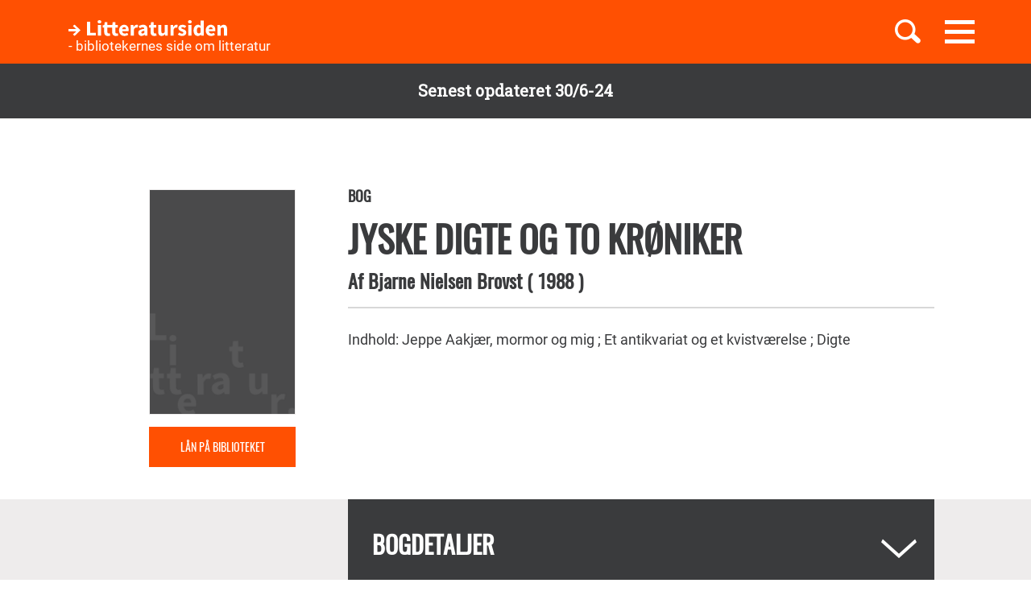

--- FILE ---
content_type: text/html; charset=UTF-8
request_url: https://litteratursiden.dk/boeger/jyske-digte-og-kroniker
body_size: 11524
content:
<!DOCTYPE html>
<html  lang="da" dir="ltr" prefix="og: https://ogp.me/ns#">
  <head>
    <meta charset="utf-8" />
<noscript><style>form.antibot * :not(.antibot-message) { display: none !important; }</style>
</noscript><meta name="MobileOptimized" content="width" />
<meta name="HandheldFriendly" content="true" />
<meta name="viewport" content="width=device-width, initial-scale=1.0" />
<link rel="canonical" href="http://litteratursiden.dk/boeger/jyske-digte-og-kroniker" />
<meta property="og:site_name" content="Drupal" />
<meta property="og:type" content="website" />
<meta property="og:url" content="http://litteratursiden.dk/boeger/jyske-digte-og-kroniker" />
<meta property="og:title" content="Jyske digte og to krøniker" />
<meta property="og:description" content="Indhold: Jeppe Aakjær, mormor og mig ; Et antikvariat og et kvistværelse ; Digte" />
<link rel="icon" href="/sites/default/files/favicon_litteratursiden_web_1.png" type="image/png" />

    <title>Jyske digte og to krøniker  | Litteratursiden</title>
    <script id="CookieConsent" src="https://policy.app.cookieinformation.com/uc.js" data-culture="DA" type="text/javascript"></script>
    <link rel="stylesheet" media="all" href="/sites/default/files/css/css_y0YvqBveWGeAji9nraVEPG8OD6t0wEW2FeQqJdHjRcs.css?delta=0&amp;language=da&amp;theme=litteratursiden&amp;include=eJxFjVEOwjAMQy9UliNVWZeNsrQZScro7dkAwc_Ts2XJo4ibK24wKxbaRdcwMy5wYuBc14g3fIbbvZH22HLElESnLBV-Fjh7NEJNV_jrgM0lSdmYnD4TzhMpeK7962ftpOhN7cgVFpYR-WLej-8lWDenAiMahUem3eDNocjUmF62b0q0" />
<link rel="stylesheet" media="all" href="https://cdn.jsdelivr.net/npm/entreprise7pro-bootstrap@3.4.5/dist/css/bootstrap.min.css" integrity="sha256-J8Qcym3bYNXc/gGB6fs4vFv/XDiug+tOuXJlsIMrXzo=" crossorigin="anonymous" />
<link rel="stylesheet" media="all" href="https://cdn.jsdelivr.net/npm/@unicorn-fail/drupal-bootstrap-styles@0.0.2/dist/3.1.1/7.x-3.x/drupal-bootstrap.min.css" integrity="sha512-nrwoY8z0/iCnnY9J1g189dfuRMCdI5JBwgvzKvwXC4dZ+145UNBUs+VdeG/TUuYRqlQbMlL4l8U3yT7pVss9Rg==" crossorigin="anonymous" />
<link rel="stylesheet" media="all" href="https://cdn.jsdelivr.net/npm/@unicorn-fail/drupal-bootstrap-styles@0.0.2/dist/3.1.1/8.x-3.x/drupal-bootstrap.min.css" integrity="sha512-jM5OBHt8tKkl65deNLp2dhFMAwoqHBIbzSW0WiRRwJfHzGoxAFuCowGd9hYi1vU8ce5xpa5IGmZBJujm/7rVtw==" crossorigin="anonymous" />
<link rel="stylesheet" media="all" href="https://cdn.jsdelivr.net/npm/@unicorn-fail/drupal-bootstrap-styles@0.0.2/dist/3.2.0/7.x-3.x/drupal-bootstrap.min.css" integrity="sha512-U2uRfTiJxR2skZ8hIFUv5y6dOBd9s8xW+YtYScDkVzHEen0kU0G9mH8F2W27r6kWdHc0EKYGY3JTT3C4pEN+/g==" crossorigin="anonymous" />
<link rel="stylesheet" media="all" href="https://cdn.jsdelivr.net/npm/@unicorn-fail/drupal-bootstrap-styles@0.0.2/dist/3.2.0/8.x-3.x/drupal-bootstrap.min.css" integrity="sha512-JXQ3Lp7Oc2/VyHbK4DKvRSwk2MVBTb6tV5Zv/3d7UIJKlNEGT1yws9vwOVUkpsTY0o8zcbCLPpCBG2NrZMBJyQ==" crossorigin="anonymous" />
<link rel="stylesheet" media="all" href="https://cdn.jsdelivr.net/npm/@unicorn-fail/drupal-bootstrap-styles@0.0.2/dist/3.3.1/7.x-3.x/drupal-bootstrap.min.css" integrity="sha512-ZbcpXUXjMO/AFuX8V7yWatyCWP4A4HMfXirwInFWwcxibyAu7jHhwgEA1jO4Xt/UACKU29cG5MxhF/i8SpfiWA==" crossorigin="anonymous" />
<link rel="stylesheet" media="all" href="https://cdn.jsdelivr.net/npm/@unicorn-fail/drupal-bootstrap-styles@0.0.2/dist/3.3.1/8.x-3.x/drupal-bootstrap.min.css" integrity="sha512-kTMXGtKrWAdF2+qSCfCTa16wLEVDAAopNlklx4qPXPMamBQOFGHXz0HDwz1bGhstsi17f2SYVNaYVRHWYeg3RQ==" crossorigin="anonymous" />
<link rel="stylesheet" media="all" href="https://cdn.jsdelivr.net/npm/@unicorn-fail/drupal-bootstrap-styles@0.0.2/dist/3.4.0/8.x-3.x/drupal-bootstrap.min.css" integrity="sha512-tGFFYdzcicBwsd5EPO92iUIytu9UkQR3tLMbORL9sfi/WswiHkA1O3ri9yHW+5dXk18Rd+pluMeDBrPKSwNCvw==" crossorigin="anonymous" />
<link rel="stylesheet" media="all" href="/sites/default/files/css/css_jV-Tlv5hf0QvyvoXKj-_lj3uHDniHszgwTUh8V7pQI0.css?delta=9&amp;language=da&amp;theme=litteratursiden&amp;include=eJxFjVEOwjAMQy9UliNVWZeNsrQZScro7dkAwc_Ts2XJo4ibK24wKxbaRdcwMy5wYuBc14g3fIbbvZH22HLElESnLBV-Fjh7NEJNV_jrgM0lSdmYnD4TzhMpeK7962ftpOhN7cgVFpYR-WLej-8lWDenAiMahUem3eDNocjUmF62b0q0" />

    
    <link rel="stylesheet" media="all" href="/themes/custom/litteratursiden/banner.css">
  </head>
  <body class="page-node-40930 path-node page-node-type-book has-glyphicons">

        <div id="static_site_last_update" class="llu-banner">
      <div class="container">
        <strong>Senest opdateret 30/6-24</strong>
      </div>
    </div>

    <a href="#main-content" class="visually-hidden focusable skip-link">
      Gå til hovedindhold
    </a>
    
      <div class="dialog-off-canvas-main-canvas" data-off-canvas-main-canvas>
              <div  class="navbar navbar-default" id="navbar" role="banner">
      <div class="navbar-header">
        <div class="container no-padding">
          <div class="btn-group pull-right">
                          <button id="navbar-toggle" type="button" class="navbar-toggle collapsed"
                      data-toggle="collapse" data-target="#navbar-collapse" aria-expanded="false"
                      aria-controls="navbar">
                <span class="sr-only">Toggle navigation</span>
                <span class="icon-bar"></span>
                <span class="icon-bar"></span>
                <span class="icon-bar"></span>
              </button>
                        <a class="search-toggle icon-btn pull-right no-search">
              <i class="ic-search" aria-hidden="true"></i>
            </a>
          </div>
            <div class="region region-navigation">
                <div class="logo-holder">
            <a class="logo" href="/" title="Hjem" rel="home">
                <div class="navbar-text">
                    <img class="img-responsive" src="/themes/custom/litteratursiden/images/Logo.svg" alt="Logo">
                    <div class="header--sub-text">- bibliotekernes side om litteratur</div>
                </div>

            </a>
        </div>
    <section class="lit-search-autocomplete-form block block-lit-search block-lit-search-autocomplete-block clearfix" data-drupal-selector="lit-search-autocomplete-form" id="block-searchautocompletedropdownblock">
  
    

      <form action="/boeger/jyske-digte-og-kroniker" method="post" id="lit-search-autocomplete-form" accept-charset="UTF-8">
  <div class="lit-search-autocomplete-field-container form-group js-form-wrapper form-wrapper" data-drupal-selector="edit-search" id="edit-search"><div class="form-item js-form-item form-type-textfield js-form-type-textfield form-item-autocomplete js-form-item-autocomplete form-no-label form-group">
  
  
  <input class="lit-search-autocomplete-field form-text form-control" placeholder="Indtast søgeord, bog, forfatter" autocomplete="off" data-drupal-selector="edit-autocomplete" type="text" id="edit-autocomplete" name="autocomplete" value="" size="60" maxlength="128" />

  
  
  </div>
<span class="lit-search-autocomplete-total"></span></div>
<div class="lit-search-autocomplete-results form-group js-form-wrapper form-wrapper" data-drupal-selector="edit-search-results" id="edit-search-results"></div>
<input autocomplete="off" data-drupal-selector="form-23hhy-ub9jssmbxfqljusrw6btgo3hposnksv5d2fao" type="hidden" name="form_build_id" value="form-23hhY-UB9jssMBxfQljUsRW6BtGO3HPoSNKSV5d2fao" /><input data-drupal-selector="edit-lit-search-autocomplete-form" type="hidden" name="form_id" value="lit_search_autocomplete_form" /><div data-drupal-selector="edit-actions" class="form-actions form-group js-form-wrapper form-wrapper" id="edit-actions"><button data-drupal-selector="edit-submit" class="button button--primary js-form-submit form-submit btn-primary btn icon-before" type="submit" id="edit-submit" name="op" value="Search"><span class="icon glyphicon glyphicon-search" aria-hidden="true"></span>
Search</button></div>

</form>

  </section>


  </div>

        </div>
      </div>
                    <div id="navbar-collapse" class="navbar-collapse collapse">
            <div class="region region-navigation-collapsible">
    <nav role="navigation" aria-labelledby="block-primaernavigation-menu" id="block-primaernavigation">
      
  <h2 id="block-primaernavigation-menu">Main navigation</h2>
  

        
              <ul id="main-menu"  class="main-menu nav navbar-nav">
                             <li class="l-1">
         <a href="/boerneboeger" data-drupal-link-system-path="node/96716">Børnebøger</a>
                    </li>
                        <li class="l-2">
         <a href="/boglister" data-drupal-link-system-path="boglister">Boglister</a>
                    </li>
                        <li class="l-3">
         <a href="/temaer" data-drupal-link-system-path="node/97390">Temaer</a>
                    </li>
        </ul>
  


  </nav>

  </div>

        </div>
          </div>
  
  
  <div class="header-wrapper">
    <div class="container">
      <h1 class="page-header">
<span>Jyske digte og to krøniker</span>
</h1>
    </div>
  </div>

  <div role="main" class="main-container container-fluid js-quickedit-main-content">
    <div class="logo-bg-holder"></div>
    <div class="row">


                  <section class="col-sm-12">

                                      <div class="highlighted container">  <div class="region region-highlighted">
    <div data-drupal-messages-fallback class="hidden"></div>

  </div>
</div>
                  
                
                
                

                          <a id="main-content"></a>
          <div class="node-page-container">
              <div class="region region-content">
      <div class="system-block-wrap"><article class="book full clearfix">
  <div class="container">
    <div class="left-col">
      <div class="author-block">
        
            <div class="image--default field field--name-field-book-cover-image field--type-image field--label-hidden field--item" style="display: block;">  <img loading="lazy" src="/sites/default/files/styles/book_cover/public/default_images/placeholder_5.png?itok=aZ4BG2uu" width="186" height="287" alt="" class="img-responsive" />


</div>
      
        <div class="bibliotek hidden-xs hidden-sm"> <a href="https://bibliotek.dk/da/search/work/?search_block_form=870970-basis%3A06704077&amp;fragment=content" target="_blank">Lån på biblioteket</a></div>
      </div>
    </div>
    <div class="right-col">
      
      <h4 class="node-type"> Bog</h4>
      <h2 class="title">
        <a href="/boeger/jyske-digte-og-kroniker" rel="bookmark">
<span>Jyske digte og to krøniker</span>
</a>
      </h2>
      
      <h4 class="author">
        Af
          <span> 
      <div class="field field--name-field-book-reference-author field--type-entity-reference field--label-hidden field--items">
              <div class="field--item"><a href="/forfattere/bjarne-nielsen-brovst" hreflang="da">Bjarne Nielsen Brovst</a></div>
          </div>
   </span>
                <span class="published-year">(
            <div class="field field--name-field-book-published-year field--type-integer field--label-hidden field--item">1988</div>
      
          )</span>      </h4>
      <div class="bibliotek hidden-md hidden-lg"> <a href="https://bibliotek.dk/da/search/work/?search_block_form=870970-basis%3A06704077&amp;fragment=content" target="_blank">Lån på biblioteket</a></div>
      <div class="desktop-node-content hidden-xs hidden-sm">

        <div class="social-block">
          <div class="grow">
                        
            
          </div>
        </div>
        <div class="content">
          
            <div class="field field--name-field-book-body field--type-text-with-summary field--label-hidden field--item">Indhold: Jeppe Aakjær, mormor og mig ; Et antikvariat og et kvistværelse ; Digte</div>
      
          
          
        </div>
      </div>
    </div>
        <div class="mobile-node-content hidden-md hidden-lg">
      <div class="social-block">
        <div class="grow">
                    
          
        </div>
      </div>
      <div class="content">
        
            <div class="field field--name-field-book-body field--type-text-with-summary field--label-hidden field--item">Indhold: Jeppe Aakjær, mormor og mig ; Et antikvariat og et kvistværelse ; Digte</div>
      
        
      </div>
    </div>
  </div>
  <div class="accordion">
    <div class="container">
      <div class="right-col"> 
<div  class="book-additional-info effect-none field-group-accordion-wrapper">

<h3  class="field-group-format-toggler accordion-item">
  <a href="#">Bogdetaljer</a>
</h3>
<div  class="book-details field-group-format-wrapper">
    
  <div class="field field--name-field-book-publisher field--type-string field--label-above">
    <div class="field--label">Forlag</div>
              <div class="field--item">Pilegꜳrd</div>
          </div>

  <div class="field field--name-field-book-old-library-key field--type-string field--label-above">
    <div class="field--label">Faustnummer</div>
              <div class="field--item">06704077</div>
          </div>

  <div class="field field--name-field-book-isbn field--type-string field--label-above">
    <div class="field--label">ISBN</div>
              <div class="field--item">9788798024262</div>
          </div>

  <div class="field field--name-field-book-number-of-pages field--type-integer field--label-above">
    <div class="field--label">Antal sider</div>
              <div class="field--item">32</div>
          </div>

</div></div>
</div>
    </div>
  </div>

      <div class="block-views-blockrelated-books-related-books-by-author-block">
      <div class="content-wrapper">
        <h2 class="block-title">Andre bøger af Bjarne Nielsen Brovst</h2>
        <div class="views-element-container form-group"><div class="related-books-by-author js-view-dom-id-6f10122c781ae9cc35698ffc72ff7128cc0d4c876970b13e220a9d886adef6c3 related-books">
  
  
  

  
  
  

  <div class="lit-slider">
          <div class="views-row">
      <article class="book slick-item clearfix">
  <div class="content">

    <a href="/boeger/moster-kirstines-livsmod" rel="bookmark">
              
            <div class="field field--name-field-book-cover-image field--type-image field--label-hidden field--item" style="display: block;">  <img loading="lazy" src="/sites/default/files/styles/slick_item/public/cover_dandigbib_org/9788778512963.jpg?itok=qFNEoMn5" width="188" height="289" alt="" title="Moster Kirstines livsmod" class="img-responsive" />


</div>
      
          </a>

    
          <h2>
        <a href="/boeger/moster-kirstines-livsmod" rel="bookmark">
<span>Moster Kirstines livsmod</span>
</a>
      </h2>
      <div class="author">
                          Af 
            Bjarne Nielsen Brovst
      
                    </div>        

  </div>
  <div class="hover-content">
    <a class="link-wrapper" href="/boeger/moster-kirstines-livsmod"></a>
    <h2>
      
<span>Moster Kirstines livsmod</span>

    </h2>
          <div class="description book">        Fortællinger fra Bjarne Nielsen Brovsts (f. 1947) barndom hvor han følger sin mormor til Sjælland. De skal tømme embedsboligen i Ubby Forskole efter afdøde moster Kirstine og…
      </div>
        
          <a class="read-more" href="/boeger/moster-kirstines-livsmod" rel="bookmark">Læs mere</a>
      </div>
</article>

    </div>
          <div class="views-row">
      <article class="book slick-item clearfix">
  <div class="content">

    <a href="/boeger/fatalt-forar" rel="bookmark">
              
            <div class="field field--name-field-book-cover-image field--type-image field--label-hidden field--item" style="display: block;">  <img loading="lazy" src="/sites/default/files/styles/slick_item/public/cover_dandigbib_org/9788758311807.jpg?itok=d9WoU9oe" width="188" height="289" alt="" title="Fatalt forår" class="img-responsive" />


</div>
      
          </a>

    
          <h2>
        <a href="/boeger/fatalt-forar" rel="bookmark">
<span>Fatalt forår</span>
</a>
      </h2>
      <div class="author">
                          Af 
            Bjarne Nielsen Brovst
      
                    </div>        

  </div>
  <div class="hover-content">
    <a class="link-wrapper" href="/boeger/fatalt-forar"></a>
    <h2>
      
<span>Fatalt forår</span>

    </h2>
          <div class="description book">        Bjørn er tilbage i Brovst efter sit eksil hos morforældrene i Ikast. Han har højt og helligt lovet at tage sin realeksamen, men der er jo bare lige skuespillerdrømmene, vennerne i…
      </div>
        
          <a class="read-more" href="/boeger/fatalt-forar" rel="bookmark">Læs mere</a>
      </div>
</article>

    </div>
          <div class="views-row">
      <article class="book slick-item clearfix">
  <div class="content">

    <a href="/boeger/dydig-vinter" rel="bookmark">
              
            <div class="field field--name-field-book-cover-image field--type-image field--label-hidden field--item" style="display: block;">  <img loading="lazy" src="/sites/default/files/styles/slick_item/public/cover_dandigbib_org/9788758310954.jpg?itok=p-zeLBz4" width="188" height="289" alt="" title="Dydig vinter" class="img-responsive" />


</div>
      
          </a>

    
          <h2>
        <a href="/boeger/dydig-vinter" rel="bookmark">
<span>Dydig vinter</span>
</a>
      </h2>
      <div class="author">
                          Af 
            Bjarne Nielsen Brovst
      
                    </div>        

  </div>
  <div class="hover-content">
    <a class="link-wrapper" href="/boeger/dydig-vinter"></a>
    <h2>
      
<span>Dydig vinter</span>

    </h2>
          <div class="description book">        Billede af 1960'ernes endnu uformulerede ungdomsoprør og forældrenes reaktioner. Handler om 16-årige Bjørn fra Brovst, der har et lidt for godt øje til damerne og derfor bliver…
      </div>
        
          <a class="read-more" href="/boeger/dydig-vinter" rel="bookmark">Læs mere</a>
      </div>
</article>

    </div>
          <div class="views-row">
      <article class="book slick-item clearfix">
  <div class="content">

    <a href="/boeger/syndig-sommer" rel="bookmark">
              
            <div class="image--default field field--name-field-book-cover-image field--type-image field--label-hidden field--item" style="display: block;">  <img loading="lazy" src="/sites/default/files/styles/slick_item/public/default_images/placeholder_5.png?itok=w35Zs6P7" width="188" height="289" alt="" class="img-responsive" />


</div>
      
          </a>

    
          <h2>
        <a href="/boeger/syndig-sommer" rel="bookmark">
<span>Syndig sommer</span>
</a>
      </h2>
      <div class="author">
                          Af 
            Bjarne Nielsen Brovst
      
                    </div>        

  </div>
  <div class="hover-content">
    <a class="link-wrapper" href="/boeger/syndig-sommer"></a>
    <h2>
      
<span>Syndig sommer</span>

    </h2>
          <div class="description book">        Efter 2. real får Bjørn arbejde på teglværket i en lille nordjysk by. Det er hårdt slid og samtidig nages han over en kammerats selvmord. Men Beatles og mødet med den ældre og…
      </div>
        
          <a class="read-more" href="/boeger/syndig-sommer" rel="bookmark">Læs mere</a>
      </div>
</article>

    </div>
          <div class="views-row">
      <article class="book slick-item clearfix">
  <div class="content">

    <a href="/boeger/tranum-strandhuse" rel="bookmark">
              
            <div class="image--default field field--name-field-book-cover-image field--type-image field--label-hidden field--item" style="display: block;">  <img loading="lazy" src="/sites/default/files/styles/slick_item/public/default_images/placeholder_5.png?itok=w35Zs6P7" width="188" height="289" alt="" class="img-responsive" />


</div>
      
          </a>

    
          <h2>
        <a href="/boeger/tranum-strandhuse" rel="bookmark">
<span>Tranum Strandhuse</span>
</a>
      </h2>
      <div class="author">
                          Af 
            Bjarne Nielsen Brovst
      
                    </div>        

  </div>
  <div class="hover-content">
    <a class="link-wrapper" href="/boeger/tranum-strandhuse"></a>
    <h2>
      
<span>Tranum Strandhuse</span>

    </h2>
          <div class="description book">        Originaludgave: 1997
      </div>
        
          <a class="read-more" href="/boeger/tranum-strandhuse" rel="bookmark">Læs mere</a>
      </div>
</article>

    </div>
          <div class="views-row">
      <article class="book slick-item clearfix">
  <div class="content">

    <a href="/boeger/barndommens-jul" rel="bookmark">
              
            <div class="image--default field field--name-field-book-cover-image field--type-image field--label-hidden field--item" style="display: block;">  <img loading="lazy" src="/sites/default/files/styles/slick_item/public/default_images/placeholder_5.png?itok=w35Zs6P7" width="188" height="289" alt="" class="img-responsive" />


</div>
      
          </a>

    
          <h2>
        <a href="/boeger/barndommens-jul" rel="bookmark">
<span>Barndommens jul</span>
</a>
      </h2>
      <div class="author">
                          Af 
            Bjarne Nielsen Brovst
      
                    </div>        

  </div>
  <div class="hover-content">
    <a class="link-wrapper" href="/boeger/barndommens-jul"></a>
    <h2>
      
<span>Barndommens jul</span>

    </h2>
          <div class="description book">        Velegnet til oplæsning
      </div>
        
          <a class="read-more" href="/boeger/barndommens-jul" rel="bookmark">Læs mere</a>
      </div>
</article>

    </div>
          <div class="views-row">
      <article class="book slick-item clearfix">
  <div class="content">

    <a href="/boeger/min-barndoms-helt-andre-fortaellinger-fra-hanherred" rel="bookmark">
              
            <div class="image--default field field--name-field-book-cover-image field--type-image field--label-hidden field--item" style="display: block;">  <img loading="lazy" src="/sites/default/files/styles/slick_item/public/default_images/placeholder_5.png?itok=w35Zs6P7" width="188" height="289" alt="" class="img-responsive" />


</div>
      
          </a>

    
          <h2>
        <a href="/boeger/min-barndoms-helt-andre-fortaellinger-fra-hanherred" rel="bookmark">
<span>Min barndoms helt &amp; andre fortællinger fra Hanherred</span>
</a>
      </h2>
      <div class="author">
                          Af 
            Bjarne Nielsen Brovst
      
                    </div>        

  </div>
  <div class="hover-content">
    <a class="link-wrapper" href="/boeger/min-barndoms-helt-andre-fortaellinger-fra-hanherred"></a>
    <h2>
      
<span>Min barndoms helt &amp; andre fortællinger fra Hanherred</span>

    </h2>
          <div class="description book">        Samlet, revideret udgave af: A hard days night, Knud, og: Legetøj til Erik, og: Lysnatten, og: Det juvelbesatte lokumsbræt eller Den forsvundne septiktank
      </div>
        
          <a class="read-more" href="/boeger/min-barndoms-helt-andre-fortaellinger-fra-hanherred" rel="bookmark">Læs mere</a>
      </div>
</article>

    </div>
          <div class="views-row">
      <article class="book slick-item clearfix">
  <div class="content">

    <a href="/boeger/den-gamle-stationsforstander-og-andre-fortaellinger-fra-hanherred" rel="bookmark">
              
            <div class="image--default field field--name-field-book-cover-image field--type-image field--label-hidden field--item" style="display: block;">  <img loading="lazy" src="/sites/default/files/styles/slick_item/public/default_images/placeholder_5.png?itok=w35Zs6P7" width="188" height="289" alt="" class="img-responsive" />


</div>
      
          </a>

    
          <h2>
        <a href="/boeger/den-gamle-stationsforstander-og-andre-fortaellinger-fra-hanherred" rel="bookmark">
<span>Den gamle stationsforstander og andre fortællinger fra Hanherred</span>
</a>
      </h2>
      <div class="author">
                          Af 
            Bjarne Nielsen Brovst
      
                    </div>        

  </div>
  <div class="hover-content">
    <a class="link-wrapper" href="/boeger/den-gamle-stationsforstander-og-andre-fortaellinger-fra-hanherred"></a>
    <h2>
      
<span>Den gamle stationsforstander og andre fortællinger fra Hanherred</span>

    </h2>
          <div class="description book">        Indhold: Den gamle stationsforstander ; Søndag ; Den Blinde ; Branden ; Barnepigen Pauline ; Grisen-Fisen ; Post-Albinus ; Marmorkugler ; Stationsby søndag ; Knorten ; Polakkerne ;…
      </div>
        
          <a class="read-more" href="/boeger/den-gamle-stationsforstander-og-andre-fortaellinger-fra-hanherred" rel="bookmark">Læs mere</a>
      </div>
</article>

    </div>
          <div class="views-row">
      <article class="book slick-item clearfix">
  <div class="content">

    <a href="/boeger/det-juvelbesatte-lokumsbraet" rel="bookmark">
              
            <div class="image--default field field--name-field-book-cover-image field--type-image field--label-hidden field--item" style="display: block;">  <img loading="lazy" src="/sites/default/files/styles/slick_item/public/default_images/placeholder_5.png?itok=w35Zs6P7" width="188" height="289" alt="" class="img-responsive" />


</div>
      
          </a>

    
          <h2>
        <a href="/boeger/det-juvelbesatte-lokumsbraet" rel="bookmark">
<span>Det juvelbesatte lokumsbræt</span>
</a>
      </h2>
      <div class="author">
                          Af 
            Bjarne Nielsen Brovst
      
                    </div>        

  </div>
  <div class="hover-content">
    <a class="link-wrapper" href="/boeger/det-juvelbesatte-lokumsbraet"></a>
    <h2>
      
<span>Det juvelbesatte lokumsbræt</span>

    </h2>
          <div class="description book">        Originaludgave: 1993
      </div>
        
          <a class="read-more" href="/boeger/det-juvelbesatte-lokumsbraet" rel="bookmark">Læs mere</a>
      </div>
</article>

    </div>
          <div class="views-row">
      <article class="book slick-item clearfix">
  <div class="content">

    <a href="/boeger/hard-days-night-knud" rel="bookmark">
              
            <div class="image--default field field--name-field-book-cover-image field--type-image field--label-hidden field--item" style="display: block;">  <img loading="lazy" src="/sites/default/files/styles/slick_item/public/default_images/placeholder_5.png?itok=w35Zs6P7" width="188" height="289" alt="" class="img-responsive" />


</div>
      
          </a>

    
          <h2>
        <a href="/boeger/hard-days-night-knud" rel="bookmark">
<span>A hard day&#039;s night, Knud!</span>
</a>
      </h2>
      <div class="author">
                          Af 
            Bjarne Nielsen Brovst
      
                    </div>        

  </div>
  <div class="hover-content">
    <a class="link-wrapper" href="/boeger/hard-days-night-knud"></a>
    <h2>
      
<span>A hard day&#039;s night, Knud!</span>

    </h2>
          <div class="description book">        Erindringsskitser om ungdom og kammeratskab i en jysk provinsby i 1960'erne og især om boghandlerens Knud, lederskikkelsen, som alle ser op til, men som drives til selvmord af…
      </div>
        
          <a class="read-more" href="/boeger/hard-days-night-knud" rel="bookmark">Læs mere</a>
      </div>
</article>

    </div>
          <div class="views-row">
      <article class="book slick-item clearfix">
  <div class="content">

    <a href="/boeger/brovstsagaen" rel="bookmark">
              
            <div class="image--default field field--name-field-book-cover-image field--type-image field--label-hidden field--item" style="display: block;">  <img loading="lazy" src="/sites/default/files/styles/slick_item/public/default_images/placeholder_5.png?itok=w35Zs6P7" width="188" height="289" alt="" class="img-responsive" />


</div>
      
          </a>

    
          <h2>
        <a href="/boeger/brovstsagaen" rel="bookmark">
<span>Brovstsagaen</span>
</a>
      </h2>
      <div class="author">
                          Af 
            Bjarne Nielsen Brovst
      
                    </div>        

  </div>
  <div class="hover-content">
    <a class="link-wrapper" href="/boeger/brovstsagaen"></a>
    <h2>
      
<span>Brovstsagaen</span>

    </h2>
          <div class="description book">        Skæbnens gang og liv og død i Brovst. Selvbiografiske noveller valgt fra forfatterens tidligere bøger fra den jyske by
      </div>
        
          <a class="read-more" href="/boeger/brovstsagaen" rel="bookmark">Læs mere</a>
      </div>
</article>

    </div>
          <div class="views-row">
      <article class="book slick-item clearfix">
  <div class="content">

    <a href="/boeger/twist-and-shout-pa-brovst-hotel" rel="bookmark">
              
            <div class="image--default field field--name-field-book-cover-image field--type-image field--label-hidden field--item" style="display: block;">  <img loading="lazy" src="/sites/default/files/styles/slick_item/public/default_images/placeholder_5.png?itok=w35Zs6P7" width="188" height="289" alt="" class="img-responsive" />


</div>
      
          </a>

    
          <h2>
        <a href="/boeger/twist-and-shout-pa-brovst-hotel" rel="bookmark">
<span>Twist and shout på Brovst Hotel</span>
</a>
      </h2>
      <div class="author">
                          Af 
            Bjarne Nielsen Brovst
      
                    </div>        

  </div>
  <div class="hover-content">
    <a class="link-wrapper" href="/boeger/twist-and-shout-pa-brovst-hotel"></a>
    <h2>
      
<span>Twist and shout på Brovst Hotel</span>

    </h2>
          <div class="description book">        Originaludgave: 1991
      </div>
        
          <a class="read-more" href="/boeger/twist-and-shout-pa-brovst-hotel" rel="bookmark">Læs mere</a>
      </div>
</article>

    </div>
          <div class="views-row">
      <article class="book slick-item clearfix">
  <div class="content">

    <a href="/boeger/da-beatles-kom-til-brovst" rel="bookmark">
              
            <div class="image--default field field--name-field-book-cover-image field--type-image field--label-hidden field--item" style="display: block;">  <img loading="lazy" src="/sites/default/files/styles/slick_item/public/default_images/placeholder_5.png?itok=w35Zs6P7" width="188" height="289" alt="" class="img-responsive" />


</div>
      
          </a>

    
          <h2>
        <a href="/boeger/da-beatles-kom-til-brovst" rel="bookmark">
<span>Da Beatles kom til Brovst</span>
</a>
      </h2>
      <div class="author">
                          Af 
            Bjarne Nielsen Brovst
      
                    </div>        

  </div>
  <div class="hover-content">
    <a class="link-wrapper" href="/boeger/da-beatles-kom-til-brovst"></a>
    <h2>
      
<span>Da Beatles kom til Brovst</span>

    </h2>
          <div class="description book">        Selvbiografiske noveller fra Brovst i begyndelsen af 1960'erne, da ungdommen startede oprøret mod den forbrugsorienterede forældregeneration.
      </div>
        
          <a class="read-more" href="/boeger/da-beatles-kom-til-brovst" rel="bookmark">Læs mere</a>
      </div>
</article>

    </div>
          <div class="views-row">
      <article class="book slick-item clearfix">
  <div class="content">

    <a href="/boeger/sommerfuglevinger" rel="bookmark">
              
            <div class="image--default field field--name-field-book-cover-image field--type-image field--label-hidden field--item" style="display: block;">  <img loading="lazy" src="/sites/default/files/styles/slick_item/public/default_images/placeholder_5.png?itok=w35Zs6P7" width="188" height="289" alt="" class="img-responsive" />


</div>
      
          </a>

    
          <h2>
        <a href="/boeger/sommerfuglevinger" rel="bookmark">
<span>Sommerfuglevinger</span>
</a>
      </h2>
      <div class="author">
                          Af 
            Bjarne Nielsen Brovst
      
                    </div>        

  </div>
  <div class="hover-content">
    <a class="link-wrapper" href="/boeger/sommerfuglevinger"></a>
    <h2>
      
<span>Sommerfuglevinger</span>

    </h2>
          <div class="description book">        Originaludgave: 1987
      </div>
        
          <a class="read-more" href="/boeger/sommerfuglevinger" rel="bookmark">Læs mere</a>
      </div>
</article>

    </div>
          <div class="views-row">
      <article class="book slick-item clearfix">
  <div class="content">

    <a href="/boeger/drengeliv" rel="bookmark">
              
            <div class="image--default field field--name-field-book-cover-image field--type-image field--label-hidden field--item" style="display: block;">  <img loading="lazy" src="/sites/default/files/styles/slick_item/public/default_images/placeholder_5.png?itok=w35Zs6P7" width="188" height="289" alt="" class="img-responsive" />


</div>
      
          </a>

    
          <h2>
        <a href="/boeger/drengeliv" rel="bookmark">
<span>Drengeliv</span>
</a>
      </h2>
      <div class="author">
                          Af 
            Bjarne Nielsen Brovst
      
                    </div>        

  </div>
  <div class="hover-content">
    <a class="link-wrapper" href="/boeger/drengeliv"></a>
    <h2>
      
<span>Drengeliv</span>

    </h2>
          <div class="description book">        Indhold: Brændte sår ; Kælkebakken ; Heksens hus ; Snabelskøjter ; Forventningens glæde ; Marmorkugler ; Drengeliv ; Abebur og emuæg ; Fodbold og konfirmation ; "Are you lonesome…
      </div>
        
          <a class="read-more" href="/boeger/drengeliv" rel="bookmark">Læs mere</a>
      </div>
</article>

    </div>
          <div class="views-row">
      <article class="book slick-item clearfix">
  <div class="content">

    <a href="/boeger/fribytteren" rel="bookmark">
              
            <div class="image--default field field--name-field-book-cover-image field--type-image field--label-hidden field--item" style="display: block;">  <img loading="lazy" src="/sites/default/files/styles/slick_item/public/default_images/placeholder_5.png?itok=w35Zs6P7" width="188" height="289" alt="" class="img-responsive" />


</div>
      
          </a>

    
          <h2>
        <a href="/boeger/fribytteren" rel="bookmark">
<span>Fribytteren</span>
</a>
      </h2>
      <div class="author">
                          Af 
            Bjarne Nielsen Brovst
      
                    </div>        

  </div>
  <div class="hover-content">
    <a class="link-wrapper" href="/boeger/fribytteren"></a>
    <h2>
      
<span>Fribytteren</span>

    </h2>
          <div class="description book">        En fortælling fra besættelsestiden om en modstandsmand, der henrettes af tyskerne, og om de virkninger det får for hans nærmeste
      </div>
        
          <a class="read-more" href="/boeger/fribytteren" rel="bookmark">Læs mere</a>
      </div>
</article>

    </div>
          <div class="views-row">
      <article class="book slick-item clearfix">
  <div class="content">

    <a href="/boeger/hanherredsfortaellinger" rel="bookmark">
              
            <div class="image--default field field--name-field-book-cover-image field--type-image field--label-hidden field--item" style="display: block;">  <img loading="lazy" src="/sites/default/files/styles/slick_item/public/default_images/placeholder_5.png?itok=w35Zs6P7" width="188" height="289" alt="" class="img-responsive" />


</div>
      
          </a>

    
          <h2>
        <a href="/boeger/hanherredsfortaellinger" rel="bookmark">
<span>Hanherredsfortællinger</span>
</a>
      </h2>
      <div class="author">
                          Af 
            Bjarne Nielsen Brovst
      
                    </div>        

  </div>
  <div class="hover-content">
    <a class="link-wrapper" href="/boeger/hanherredsfortaellinger"></a>
    <h2>
      
<span>Hanherredsfortællinger</span>

    </h2>
          <div class="description book">        Indhold: Landet ; Søndag ; Den blinde ; Branden ; Silkehaler ; Klaustrofobisk søndag ; Aften hos Oste-Jens ; Imi ; "Man" ; Sommerens Karasjok døde ; Knorten ; Polakkerne ; Vinter ;…
      </div>
        
          <a class="read-more" href="/boeger/hanherredsfortaellinger" rel="bookmark">Læs mere</a>
      </div>
</article>

    </div>
          <div class="views-row">
      <article class="book slick-item clearfix">
  <div class="content">

    <a href="/boeger/jeppe-og-marie" rel="bookmark">
              
            <div class="image--default field field--name-field-book-cover-image field--type-image field--label-hidden field--item" style="display: block;">  <img loading="lazy" src="/sites/default/files/styles/slick_item/public/default_images/placeholder_5.png?itok=w35Zs6P7" width="188" height="289" alt="" class="img-responsive" />


</div>
      
          </a>

    
          <h2>
        <a href="/boeger/jeppe-og-marie" rel="bookmark">
<span>Jeppe og Marie</span>
</a>
      </h2>
      <div class="author">
                          Af 
            Bjarne Nielsen Brovst
      
                    </div>        

  </div>
  <div class="hover-content">
    <a class="link-wrapper" href="/boeger/jeppe-og-marie"></a>
    <h2>
      
<span>Jeppe og Marie</span>

    </h2>
          <div class="description book">        Originaludgave: 1988
      </div>
        
          <a class="read-more" href="/boeger/jeppe-og-marie" rel="bookmark">Læs mere</a>
      </div>
</article>

    </div>
          <div class="views-row">
      <article class="book slick-item clearfix">
  <div class="content">

    <a href="/boeger/knaegte" rel="bookmark">
              
            <div class="image--default field field--name-field-book-cover-image field--type-image field--label-hidden field--item" style="display: block;">  <img loading="lazy" src="/sites/default/files/styles/slick_item/public/default_images/placeholder_5.png?itok=w35Zs6P7" width="188" height="289" alt="" class="img-responsive" />


</div>
      
          </a>

    
          <h2>
        <a href="/boeger/knaegte" rel="bookmark">
<span>Knægte</span>
</a>
      </h2>
      <div class="author">
                          Af 
            Bjarne Nielsen Brovst
      
                    </div>        

  </div>
  <div class="hover-content">
    <a class="link-wrapper" href="/boeger/knaegte"></a>
    <h2>
      
<span>Knægte</span>

    </h2>
        
          <a class="read-more" href="/boeger/knaegte" rel="bookmark">Læs mere</a>
      </div>
</article>

    </div>
          <div class="views-row">
      <article class="book slick-item clearfix">
  <div class="content">

    <a href="/boeger/bla-mandag" rel="bookmark">
              
            <div class="image--default field field--name-field-book-cover-image field--type-image field--label-hidden field--item" style="display: block;">  <img loading="lazy" src="/sites/default/files/styles/slick_item/public/default_images/placeholder_5.png?itok=w35Zs6P7" width="188" height="289" alt="" class="img-responsive" />


</div>
      
          </a>

    
          <h2>
        <a href="/boeger/bla-mandag" rel="bookmark">
<span>Blå mandag</span>
</a>
      </h2>
      <div class="author">
                          Af 
            Bjarne Nielsen Brovst
      
                    </div>        

  </div>
  <div class="hover-content">
    <a class="link-wrapper" href="/boeger/bla-mandag"></a>
    <h2>
      
<span>Blå mandag</span>

    </h2>
          <div class="description book">        Originaludgave: 1989
      </div>
        
          <a class="read-more" href="/boeger/bla-mandag" rel="bookmark">Læs mere</a>
      </div>
</article>

    </div>
          <div class="views-row">
      <article class="book slick-item clearfix">
  <div class="content">

    <a href="/boeger/legetoj-til-erik-om-en-epileptisk-dreng" rel="bookmark">
              
            <div class="image--default field field--name-field-book-cover-image field--type-image field--label-hidden field--item" style="display: block;">  <img loading="lazy" src="/sites/default/files/styles/slick_item/public/default_images/placeholder_5.png?itok=w35Zs6P7" width="188" height="289" alt="" class="img-responsive" />


</div>
      
          </a>

    
          <h2>
        <a href="/boeger/legetoj-til-erik-om-en-epileptisk-dreng" rel="bookmark">
<span>Legetøj til Erik: om en epileptisk dreng</span>
</a>
      </h2>
      <div class="author">
                          Af 
            Bjarne Nielsen Brovst
      
                    </div>        

  </div>
  <div class="hover-content">
    <a class="link-wrapper" href="/boeger/legetoj-til-erik-om-en-epileptisk-dreng"></a>
    <h2>
      
<span>Legetøj til Erik: om en epileptisk dreng</span>

    </h2>
          <div class="description book">        Skildring af en epileptisk drengs triste barndom og senere ophold på en række institutioner
      </div>
        
          <a class="read-more" href="/boeger/legetoj-til-erik-om-en-epileptisk-dreng" rel="bookmark">Læs mere</a>
      </div>
</article>

    </div>
  </div>
  
  

  
  

  
  
</div>
</div>

      </div>
    </div>
    
</article>
</div>
<section class="views-element-container block block-views block-views-blockcomments-user-reviews-block clearfix" id="block-views-block-comments-user-reviews-block">
  <div class="comments-header dark">
    <div class="container">
      <div class="flex-row flex-nowrap">
        <div class="left-col flex-row align-center">
          <div class="reviews-icon">
          </div>
        </div>
        <div class="right-col flex-row align-center space-between">
          <div class="title-container">
            
                          <h2 class="block-title">Brugernes anmeldelser</h2>
                        
          </div>
        </div>
      </div>
    </div>
  </div>
  <div class="comments-body">
    <div class="container">
      <div class="right-col">
                  <div class="form-group"><div class="user-reviews-block js-view-dom-id-be6b7c78c8c6c1b4fd0cbf59bc604aecea0b613a1d0bed8eba1fbe1a86951732">
  
  
  

  
  
  

      <div class="views-row"><div class="views-field views-field-extrafield-views-integration__flag-notifications"><span class="field-content"></span></div><div class="views-field views-field-lit-comments-count"><span class="field-content">0 anmeldelser</span></div><div class="views-field views-field-field-book-comments"><div class="field-content"><section>

      <div class="comments-posting-forbidden form-group"><a href="/user/login?destination=/boeger/jyske-digte-og-kroniker%23comment-form">Log ind</a> for at skrive kommentarer</div>

  
  <div id="comments-container-40930" class="comments-container form-group"></div>


</section>
</div></div></div>

  
  

  
  

  
  
</div>
</div>

              </div>
    </div>
  </div>
</section>


  </div>

          </div>
              </section>
    </div>
  </div>

      <footer class="footer">
      <div class="container">
        <div class="row">
          <div class="logo-holder">
            <img class="img-responsive" src="/themes/custom/litteratursiden/images/Logo.svg" alt="Logo">
          </div>
          <div class="col-sm-12">
              <div class="region region-footer">
    <nav role="navigation" aria-labelledby="block-sidefod-menu" id="block-sidefod">
            
  <h2 class="visually-hidden" id="block-sidefod-menu">- bibliotekernes side om litteratur</h2>
  

        
              <ul class="menu nav">
                            <li>
        <a href="/om-litteratursidendk" data-drupal-link-system-path="node/105055">Om Litteratursiden</a>
                  </li>
                        <li>
        <a href="https://www.was.digst.dk/litteratursiden-dk">Tilgængelighed</a>
                  </li>
          <li><a href="javascript:CookieConsent.renew()">Administrér samtykke</a></li>
    </ul>
  


  </nav>
<nav role="navigation" aria-labelledby="block-social-menu" id="block-social">
      
  <h2 id="block-social-menu">Følg os</h2>
  

        
              <ul class="menu nav">
                            <li class="facebook">
        <a href="https://www.facebook.com/litteratursiden">Facebook</a>
                  </li>
                        <li class="instagram">
        <a href="https://www.instagram.com/litteratursiden">Instagram</a>
                  </li>
                        <li class="twitter">
        <a href="https://twitter.com/Litteratursiden">Twitter</a>
                  </li>
        </ul>
  


  </nav>

  </div>

          </div>
        </div>
      </div>
    </footer>
  
  </div>

    
    <script type="application/json" data-drupal-selector="drupal-settings-json">{"path":{"baseUrl":"\/","pathPrefix":"","currentPath":"node\/40930","currentPathIsAdmin":false,"isFront":false,"currentLanguage":"da"},"pluralDelimiter":"\u0003","suppressDeprecationErrors":true,"ajaxPageState":{"libraries":"[base64]","theme":"litteratursiden","theme_token":null},"ajaxTrustedUrl":{"form_action_p_pvdeGsVG5zNF_XLGPTvYSKCf43t8qZYSwcfZl2uzM":true},"bootstrap":{"forms_has_error_value_toggle":1,"modal_animation":1,"modal_backdrop":"true","modal_focus_input":1,"modal_keyboard":1,"modal_select_text":1,"modal_show":1,"modal_size":"","popover_enabled":1,"popover_animation":1,"popover_auto_close":1,"popover_container":"body","popover_content":"","popover_delay":"0","popover_html":0,"popover_placement":"right","popover_selector":"","popover_title":"","popover_trigger":"click","tooltip_enabled":1,"tooltip_animation":1,"tooltip_container":"body","tooltip_delay":"0","tooltip_html":0,"tooltip_placement":"auto left","tooltip_selector":"","tooltip_trigger":"hover"},"field_group":{"accordion":{"mode":"default","context":"view","settings":{"classes":"book-additional-info","id":"book-additional-info","effect":"none"}},"accordion_item":{"mode":"default","context":"view","settings":{"classes":"book-details","show_empty_fields":false,"id":"book-additional-info-details","formatter":"closed"}}},"user":{"uid":0,"permissionsHash":"92990dad9850c7a0439583a0c6f28a66b53c3a04e0c88dc51d1808088c436e2b"}}</script>
<script src="/core/assets/vendor/jquery/jquery.min.js?v=3.7.1"></script>
<script src="/core/assets/vendor/underscore/underscore-min.js?v=1.13.7"></script>
<script src="/core/assets/vendor/once/once.min.js?v=1.0.1"></script>
<script src="/sites/default/files/languages/da_Cn4bILoAOJ9eopl1NYxVLqJQZb6nyNdNWE9kof91cFg.js?stmodn"></script>
<script src="/core/misc/drupalSettingsLoader.js?v=10.4.5"></script>
<script src="/core/misc/drupal.js?v=10.4.5"></script>
<script src="/core/misc/drupal.init.js?v=10.4.5"></script>
<script src="/modules/contrib/jquery_ui/assets/vendor/jquery.ui/ui/version-min.js?v=1.13.2"></script>
<script src="/modules/contrib/jquery_ui/assets/vendor/jquery.ui/ui/keycode-min.js?v=1.13.2"></script>
<script src="/modules/contrib/jquery_ui/assets/vendor/jquery.ui/ui/unique-id-min.js?v=1.13.2"></script>
<script src="/modules/contrib/jquery_ui/assets/vendor/jquery.ui/ui/widget-min.js?v=1.13.2"></script>
<script src="/modules/contrib/jquery_ui/assets/vendor/jquery.ui/ui/widgets/accordion-min.js?v=1.13.2"></script>
<script src="/modules/contrib/jquery_ui/assets/vendor/jquery.ui/ui/data-min.js?v=1.13.2"></script>
<script src="/modules/contrib/jquery_ui/assets/vendor/jquery.ui/ui/disable-selection-min.js?v=1.13.2"></script>
<script src="/modules/contrib/jquery_ui/assets/vendor/jquery.ui/ui/focusable-min.js?v=1.13.2"></script>
<script src="/modules/contrib/jquery_ui/assets/vendor/jquery.ui/ui/form-min.js?v=1.13.2"></script>
<script src="/modules/contrib/jquery_ui/assets/vendor/jquery.ui/ui/ie-min.js?v=1.13.2"></script>
<script src="/modules/contrib/jquery_ui/assets/vendor/jquery.ui/ui/labels-min.js?v=1.13.2"></script>
<script src="/modules/contrib/jquery_ui/assets/vendor/jquery.ui/ui/plugin-min.js?v=1.13.2"></script>
<script src="/modules/contrib/jquery_ui/assets/vendor/jquery.ui/ui/safe-active-element-min.js?v=1.13.2"></script>
<script src="/modules/contrib/jquery_ui/assets/vendor/jquery.ui/ui/safe-blur-min.js?v=1.13.2"></script>
<script src="/modules/contrib/jquery_ui/assets/vendor/jquery.ui/ui/scroll-parent-min.js?v=1.13.2"></script>
<script src="/modules/contrib/jquery_ui/assets/vendor/jquery.ui/ui/tabbable-min.js?v=1.13.2"></script>
<script src="/libraries/tiny-slider/dist/min/tiny-slider.js?v=1.x"></script>
<script src="/core/assets/vendor/tabbable/index.umd.min.js?v=6.2.0"></script>
<script src="/themes/contrib/bootstrap/js/bootstrap-pre-init.js?stmodn"></script>
<script src="https://cdn.jsdelivr.net/npm/entreprise7pro-bootstrap@3.4.5/dist/js/bootstrap.js" integrity="sha256-LOiXoKZ2wysQPuIK+KrFj0/gFFms8dpu21l//MOukmw=" crossorigin="anonymous"></script>
<script src="/themes/contrib/bootstrap/js/drupal.bootstrap.js?stmodn"></script>
<script src="/themes/contrib/bootstrap/js/attributes.js?stmodn"></script>
<script src="/themes/contrib/bootstrap/js/theme.js?stmodn"></script>
<script src="/themes/contrib/bootstrap/js/popover.js?stmodn"></script>
<script src="/themes/contrib/bootstrap/js/tooltip.js?stmodn"></script>
<script src="/modules/contrib/field_group/js/field_group.js?stmodn"></script>
<script src="/modules/contrib/field_group/modules/field_group_accordion/js/accordion.js?stmodn"></script>
<script src="/core/misc/progress.js?v=10.4.5"></script>
<script src="/themes/contrib/bootstrap/js/misc/progress.js?stmodn"></script>
<script src="/core/assets/vendor/loadjs/loadjs.min.js?v=4.3.0"></script>
<script src="/core/misc/debounce.js?v=10.4.5"></script>
<script src="/core/misc/announce.js?v=10.4.5"></script>
<script src="/core/misc/message.js?v=10.4.5"></script>
<script src="/themes/contrib/bootstrap/js/misc/message.js?stmodn"></script>
<script src="/core/misc/ajax.js?v=10.4.5"></script>
<script src="/themes/contrib/bootstrap/js/misc/ajax.js?stmodn"></script>
<script src="/modules/contrib/flag/js/flag-action_link_flash.js?v=10.4.5"></script>
<script src="/modules/custom/lit_search/js/autocomplete.js?v=1"></script>
<script src="/modules/custom/lit_slider/js/lit_slider.js?v=1.x"></script>
<script src="/themes/custom/litteratursiden/build/app.js?v=1.0.0"></script>
<script src="/themes/custom/litteratursiden/js/litteratursiden.js?v=1.0.0"></script>
<script src="/themes/custom/litteratursiden/js/dropdown-list.js?v=1.0.0"></script>
<script src="/themes/custom/litteratursiden/js/jquery.matchHeight.js?v=1.0.0"></script>


    <!-- Start p?WebTrekk Script  (Inds? til og med denne linje i headder)-->
    <script type="text/javascript">
      window.addEventListener('CookieInformationConsentGiven', function (event) {
        if (CookieInformation.getConsentGivenFor('cookie_cat_statistic')) {
          //Placeholder for fremtidige OnSiteSearch variabler start
          //Placeholder for fremtidige OnSiteSearch variabler slut

          window._tiConfig = window._tiConfig || {
                tiDomain: 'responder.wt-safetag.com',// Domain for tracking
                tiId: '476651662471322',// Tracking ID
              option: { }
          };

          /** start TagIntegration loader  */
          (function(c,d,a,f){c.wts=c.wts||[];var g=function(b){var a="";b.customDomain&&b.customPath?a=b.customDomain+"/"+b.customPath:b.tiDomain&&b.tiId&&(a=b.tiDomain+"/resp/api/get/"+b.tiId+"?url="+encodeURIComponent(c.location.href)+"&v=5");if(b.option)for(var d in b.option)a+="&"+d+"="+encodeURIComponent(b.option[d]);return a};if(-1===d.cookie.indexOf("wt_r=1")){var e=d.getElementsByTagName(a)[0];a=d.createElement(a);a.async=!0;a.onload=function(){if("undefined"!==typeof c.wt_r&&!isNaN(c.wt_r)){var b=
          new Date,a=b.getTime()+1E3*parseInt(c.wt_r);b.setTime(a);d.cookie="wt_r=1;path=/;expires="+b.toUTCString()}};a.onerror=function(){"undefined"!==typeof c.wt_mcp_hide&&"function"===typeof c.wt_mcp_hide.show&&(c.wt_mcp_hide.show(),c.wt_mcp_hide.show=function(){})};a.src="//"+g(f);e.parentNode.insertBefore(a,e)}})(window,document,"script",_tiConfig);

          /** end TagIntegration loader */

          /*<![CDATA[*/(function() {var sz = document.createElement('script'); sz.type = 'text/javascript'; sz.async = true; sz.src = '//siteimproveanalytics.com/js/siteanalyze_2240844.js'; var s = document.getElementsByTagName('script')[0]; s.parentNode.insertBefore(sz, s);})();/*]]>*/
        }
      }, false);
    </script>
    <!-- Slut p?WebTrekk Script (Inds? til og med denne linje i headder)-->

    <script>
      window.addEventListener('CookieInformationConsentGiven', function (event) {
        if (CookieInformation.getConsentGivenFor('cookie_cat_statistic')) {
          'use strict';(function(){var a=document.createElement('script');a.src='https://unpkg.com/@charlietango/ddb-widget/dist/ddb-widget.js',document.head.appendChild(a),a.onload=function(){var b=document.createElement('ddb-widget');document.body.appendChild(b)}})();
        }
      }, false);
    </script>
  </body>
</html>
